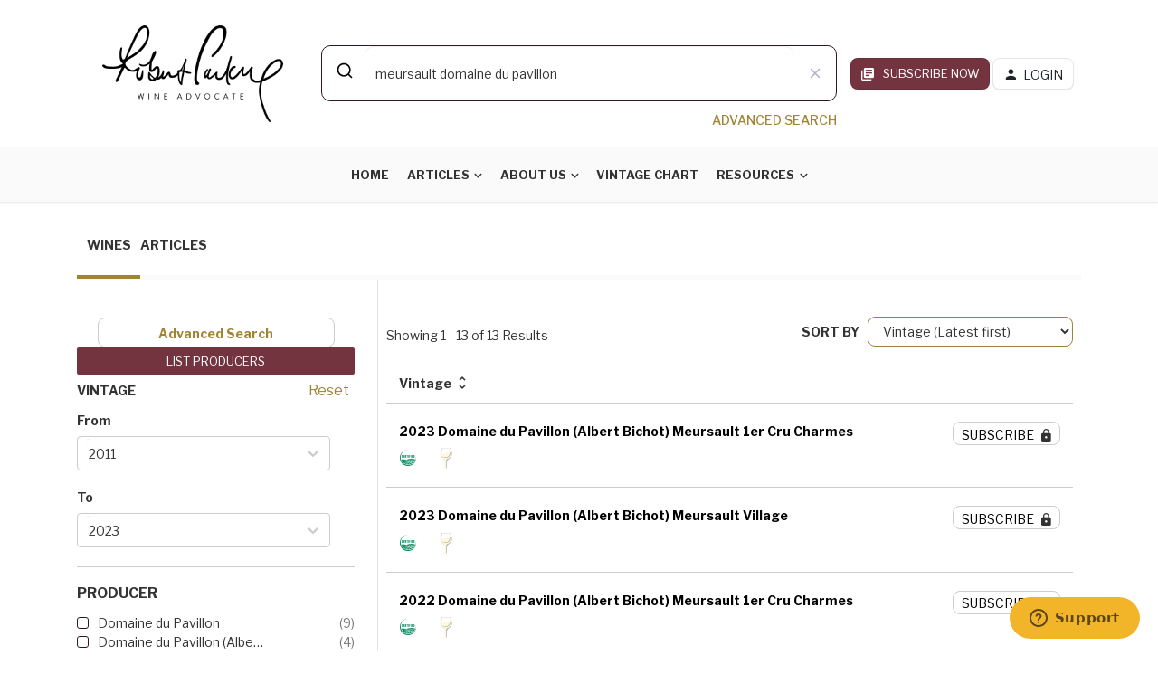

--- FILE ---
content_type: image/svg+xml
request_url: https://www.robertparker.com/img/icons/white.svg
body_size: 1124
content:
<?xml version="1.0" encoding="UTF-8"?>
<svg width="24px" height="24px" viewBox="0 0 24 24" version="1.1" xmlns="http://www.w3.org/2000/svg" xmlns:xlink="http://www.w3.org/1999/xlink">
    <title>Elements / Icons / Wine / White 2</title>
    <defs>
        <path d="M16.7697403,5.32907052e-15 C17.6536363,2.50511784 18.1817921,4.07397726 18.3542078,4.70657825 C19.7594345,10.0190168 15.2592852,12.3248105 14.4365906,12.971546 C13.8881275,13.402703 13.3422938,14.2461774 12.7990894,15.501969 L12.7990894,22.1078607 C12.7990894,23.2751629 14.2909156,23.9058759 17.274568,24 L7.34949206,24 C10.3331445,23.9058759 11.8249707,23.2751629 11.8249707,22.1078607 L11.8249707,15.501969 C11.2817662,14.2461774 10.7359325,13.402703 10.1874695,12.971546 C9.36477489,12.3248105 4.86462551,10.0190168 6.26985228,4.70657825 C6.44226794,4.07397726 6.97042376,2.50511784 7.85431974,0 L16.7697403,5.32907052e-15 Z M16.4013242,0.266729766 L8.16577164,0.266729766 C6.48992315,4.53793931 6.17914205,7.56128674 7.23342832,9.33677204 C8.27061969,11.0834684 9.93479763,12.0924026 12.2259621,12.3635745 L12.2273344,12.3763815 L12.2822305,12.3700716 C12.3013642,12.3722259 12.3205411,12.3743292 12.3397614,12.3763815 L12.3411337,12.3635745 C14.6322982,12.0924026 16.2964761,11.0834684 17.3336675,9.33677204 C18.3879538,7.56128674 18.0771727,4.53793931 16.4013242,0.266729766 Z M13.991225,6.24960701 C15.6259972,5.36099837 17.2035503,4.52941606 17.3194776,5.47144612 C17.5169835,7.07638623 16.6520123,11.4167396 12.4435503,11.4167396 C9.63790908,11.4167396 7.97557842,9.87215883 7.45655838,6.78299734 C8.62346929,7.47067929 9.78609424,7.74704428 10.9444332,7.61209232 C11.5865559,7.53728199 12.5977849,7.00619988 13.6275712,6.44731661 Z" id="path-1"></path>
        <filter x="-4.0%" y="-2.1%" width="115.8%" height="108.3%" filterUnits="objectBoundingBox" id="filter-2">
            <feOffset dx="1" dy="1" in="SourceAlpha" result="shadowOffsetOuter1"></feOffset>
            <feColorMatrix values="0 0 0 0 0   0 0 0 0 0   0 0 0 0 0  0 0 0 0.3 0" type="matrix" in="shadowOffsetOuter1"></feColorMatrix>
        </filter>
    </defs>
    <g id="Elements-/-Icons-/-Wine-/-White-2" stroke="none" stroke-width="1" fill="none" fill-rule="evenodd">
        <g id="Combined-Shape">
            <use fill="black" fill-opacity="1" filter="url(#filter-2)" xlink:href="#path-1"></use>
            <use fill="#FFF8DA" fill-rule="evenodd" xlink:href="#path-1"></use>
        </g>
    </g>
</svg>